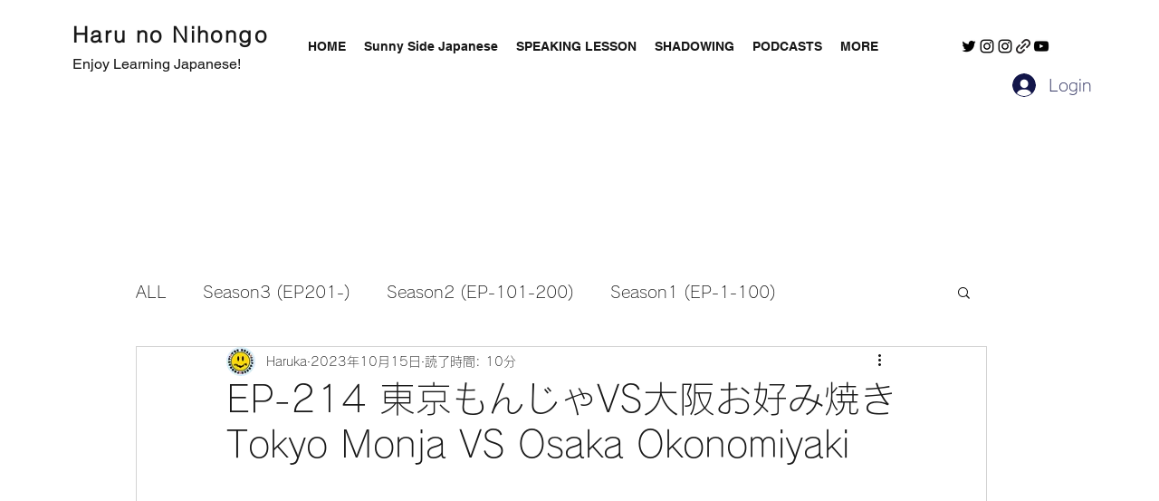

--- FILE ---
content_type: text/html; charset=utf-8
request_url: https://www.google.com/recaptcha/api2/aframe
body_size: 269
content:
<!DOCTYPE HTML><html><head><meta http-equiv="content-type" content="text/html; charset=UTF-8"></head><body><script nonce="ZfZl4r4MHQanyGVS8CENWQ">/** Anti-fraud and anti-abuse applications only. See google.com/recaptcha */ try{var clients={'sodar':'https://pagead2.googlesyndication.com/pagead/sodar?'};window.addEventListener("message",function(a){try{if(a.source===window.parent){var b=JSON.parse(a.data);var c=clients[b['id']];if(c){var d=document.createElement('img');d.src=c+b['params']+'&rc='+(localStorage.getItem("rc::a")?sessionStorage.getItem("rc::b"):"");window.document.body.appendChild(d);sessionStorage.setItem("rc::e",parseInt(sessionStorage.getItem("rc::e")||0)+1);localStorage.setItem("rc::h",'1769898157511');}}}catch(b){}});window.parent.postMessage("_grecaptcha_ready", "*");}catch(b){}</script></body></html>